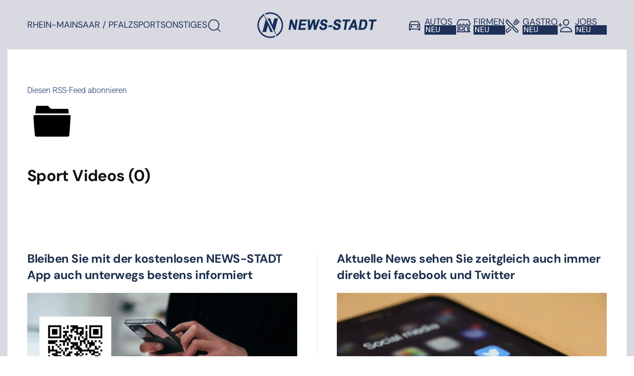

--- FILE ---
content_type: text/html; charset=utf-8
request_url: https://news-stadt.de/sport-videos
body_size: 11323
content:
<!DOCTYPE html>
<html prefix="og: http://ogp.me/ns#" lang="de-de" dir="ltr">
    <head>
        <meta name="viewport" content="width=device-width, initial-scale=1">
        <link rel="icon" href="/images/seitenelemente/logo.png" sizes="any">
                <link rel="apple-touch-icon" href="/images/seitenelemente/logo.png">
        <meta charset="utf-8">
	<meta name="keywords" content="nachrichten, rhein-main, darmstadt, frankfurt, hanau, ingelheim, main-taunus, hochtaunus, mainz, offenbach, main-kinzig, rheingau, wiesbaden, rüsselsheim, groß-gerau, wetterau, hessen, saarland, homburg, merzig, neunkirchen, saarbrücken, saarlouis, sankt ingbert, völklingen">
	<meta property="og:url" content="https://news-stadt.de/sport-videos">
	<meta property="og:type" content="website">
	<meta property="og:title" content="Sport Videos – News-Stadt">
	<meta name="twitter:card" content="summary_large_image">
	<meta name="twitter:site" content="@newsstadt">
	<meta name="twitter:title" content="Sport Videos – News-Stadt">
	<meta name="description" content="Nachrichten aus dem Rhein-Main-Gebiet und dem Saarland">
	<title>news-stadt.de - Nachrichten aus dem Rhein-Main-Gebiet und dem Saarland</title>
	<link href="/sport-videos" rel="canonical">
	<link href="/sport-videos?format=feed" rel="alternate" type="application/rss+xml" title="Sport Videos – News-Stadt | Feed">
	<link href="/sport-videos?format=feed&type=rss" rel="alternate" type="application/rss+xml" title="Sport Videos – News-Stadt | RSS 2.0">
	<link href="/sport-videos?format=feed&type=atom" rel="alternate" type="application/atom+xml" title="Sport Videos – News-Stadt | Atom 1.0">
	<link href="https://news-stadt.de/sport-videos" rel="canonical">
<link href="/media/vendor/joomla-custom-elements/css/joomla-alert.min.css?0.4.1" rel="stylesheet">
	<link href="/media/system/css/joomla-fontawesome.min.css?4.5.33" rel="preload" as="style" onload="this.onload=null;this.rel='stylesheet'">
	<link href="/templates/yootheme/css/theme.9.css?1767709028" rel="stylesheet">
	<link href="/templates/yootheme/css/theme.update.css?4.5.33" rel="stylesheet">
<script src="/plugins/system/rpcorporate/modules/consent-joomla/assets/protector.min.js?1.5.1"></script>
	<script src="/media/vendor/jquery/js/jquery.min.js?3.7.1"></script>
	<script src="/media/legacy/js/jquery-noconflict.min.js?504da4"></script>
	<script type="application/json" class="joomla-script-options new">{"joomla.jtext":{"ERROR":"Fehler","MESSAGE":"Nachricht","NOTICE":"Hinweis","WARNING":"Warnung","JCLOSE":"Schließen","JOK":"OK","JOPEN":"Öffnen"},"system.paths":{"root":"","rootFull":"https:\/\/news-stadt.de\/","base":"","baseFull":"https:\/\/news-stadt.de\/"},"csrf.token":"f2a1a67e2adced649921cd97215b9a4d"}</script>
	<script src="/media/system/js/core.min.js?a3d8f8"></script>
	<script src="/media/system/js/messages.min.js?9a4811" type="module"></script>
	<script src="/templates/yootheme/vendor/assets/uikit/dist/js/uikit.min.js?4.5.33"></script>
	<script src="/templates/yootheme/vendor/assets/uikit/dist/js/uikit-icons-framerate.min.js?4.5.33"></script>
	<script src="/templates/yootheme/js/theme.js?4.5.33"></script>
	<script src="/media/k2/assets/js/k2.frontend.js?v=2.11.0&amp;b=20220701&amp;sitepath=/"></script>
	<script src="/plugins/system/cleantalkantispam/js/ct-functions.js?1768945092"></script>
	<script src="/plugins/system/cleantalkantispam/js/ct-external.js?1768945092"></script>
	<script>window.yootheme ||= {}; var $theme = yootheme.theme = {"i18n":{"close":{"label":"Schlie\u00dfen"},"totop":{"label":"Zur\u00fcck nach oben"},"marker":{"label":"\u00d6ffnen"},"navbarToggleIcon":{"label":"Men\u00fc \u00f6ffnen"},"paginationPrevious":{"label":"Vorherige Seite"},"paginationNext":{"label":"N\u00e4chste Seite"},"searchIcon":{"toggle":"Suche \u00f6ffnen","submit":"Suche ausf\u00fchren"},"slider":{"next":"N\u00e4chste Folie","previous":"Vorherige Folie","slideX":"Folie %s","slideLabel":"%s von %s"},"slideshow":{"next":"N\u00e4chste Folie","previous":"Vorherige Folie","slideX":"Folie %s","slideLabel":"%s von %s"},"lightboxPanel":{"next":"N\u00e4chste Folie","previous":"Vorherige Folie","slideLabel":"%s von %s","close":"Schlie\u00dfen"}}};</script>
	<script>'use strict';function _typeof(a){'@babel/helpers - typeof';return _typeof='function'==typeof Symbol&&'symbol'==typeof Symbol.iterator?function(a){return typeof a;}:function(a){return a&&'function'==typeof Symbol&&a.constructor===Symbol&&a!==Symbol.prototype?'symbol':typeof a;},_typeof(a);}function ownKeys(a,b){var c=Object.keys(a);if(Object.getOwnPropertySymbols){var d=Object.getOwnPropertySymbols(a);b&&(d=d.filter(function(b){return Object.getOwnPropertyDescriptor(a,b).enumerable;})),c.push.apply(c,d);}return c;}function _objectSpread(a){for(var b,c=1;c<arguments.length;c++)b=null==arguments[c]?{}:arguments[c],c%2?ownKeys(Object(b),!0).forEach(function(c){_defineProperty(a,c,b[c]);}):Object.getOwnPropertyDescriptors?Object.defineProperties(a,Object.getOwnPropertyDescriptors(b)):ownKeys(Object(b)).forEach(function(c){Object.defineProperty(a,c,Object.getOwnPropertyDescriptor(b,c));});return a;}function _defineProperty(a,b,c){return b=_toPropertyKey(b),b in a?Object.defineProperty(a,b,{value:c,enumerable:!0,configurable:!0,writable:!0}):a[b]=c,a;}function _toPropertyKey(a){var b=_toPrimitive(a,'string');return'symbol'===_typeof(b)?b:b+'';}function _toPrimitive(a,b){if('object'!==_typeof(a)||null===a)return a;var c=a[Symbol.toPrimitive];if(c!==void 0){var d=c.call(a,b||'default');if('object'!==_typeof(d))return d;throw new TypeError('@@toPrimitive must return a primitive value.');}return('string'===b?String:Number)(a);}var disableStr='ga-disable',queue=[];-1<document.cookie.indexOf('ga-disable=true')&&(window['ga-disable']=!0);function gaOptout(){document.cookie='ga-disable=true; expires=Thu, 31 Dec 2099 23:59:59 UTC; path=/',window[disableStr]=!0,alert('Die Erfassung des Nutzerverhaltens wurde in diesem Browser für diese Website deaktiviert.');}var disableReferrer=false,measurementId='G-F3DCMMSJXY',measurementFile='/plugins/system/morejoomla_pa/process.php',options={language:!0,screenSize:!0},defaultData={v:'2',tid:'G-F3DCMMSJXY',dt:document.title,dl:disableReferrer?document.location.origin+document.location.pathname:document.location.origin+document.location.pathname+document.location.search,dp:document.location.pathname,dr:disableReferrer?void 0:document.referrer||void 0,ul:options.language?(navigator.language||'').toLowerCase():void 0,sr:options.screenSize?(window.screen||{}).width+'x'+(window.screen||{}).height:void 0,_p:hid,gcs:'G111',gcd:'11t1t1t1t5',dma_cps:'sypham',dma:1,tfd:Math.round(window.performance.now())},hid=Math.floor(Math.random()*900000000+1e8),_s=0,analyticsStarted=!1,events={},searchParams={},dataLoaded=0,startTime=new Date().getTime(),activeTime=0,hasFocus=document.hasFocus(),isActive=!0,isVisible=!document.hidden;!0!==window['ga-disable']&&(loadData('event'),loadData('search'));function loadData(a){var b=new XMLHttpRequest();b.open('GET',measurementFile+'?tid='+measurementId+'&action=get_'+a+'_data',!0),b.onreadystatechange=function(){4==b.readyState&&(dataLoaded++,200==b.status?'event'==a?events=JSON.parse(b.responseText):'search'==a&&(searchParams=JSON.parse(b.responseText)):console.warn('Failed to fetch '+a+' data.'));},b.send();}if(!0!==window['ga-disable'])var launchIntervalID=setInterval(function(){analyticsStarted||2!=dataLoaded||(analyticsStarted=!0,clearInterval(launchIntervalID),startAnalytics());},100);function startAnalytics(){var a=window.history,b=a.pushState;if(a.pushState=function(c){return'function'==typeof a.onpushstate&&a.onpushstate({state:c}),setTimeout(function(){track('page_view_history');},10),b.apply(a,arguments);},track('page_view',{},!1),0<searchParams.length){var c=new URLSearchParams(window.location.search),d='';searchParams.forEach(function(a){c.get(a)&&(d=c.get(a));}),''!=d&&setTimeout(function(){trackEvent('view_search_results',{search_term:d});},300);}window.gaFunc={trackEvent:trackEvent},queue.forEach(function(a){gtag(a.command,a.type,a.obj);}),queue=[];}function track(a,b,c){var d={};if(b)for(var e in b){var f=b[e];'items'==e?f.forEach(function(a){if(a.id||a.item_id){var b={id:a.id?a.id:a.item_id?a.item_id:void 0,nm:a.name?a.name:a.item_name?a.item_name:void 0,af:a.affiliation?a.affiliation:a.item_affiliation?a.item_affiliation:void 0,cp:a.coupon?a.coupon:void 0,cu:a.currency?a.currency:void 0,ds:a.discount?a.discount:void 0,lp:a.index||0===a.index?a.index:void 0,br:a.brand?a.brand:a.item_brand?a.item_brand:void 0,ca:a.category?a.category:a.item_category?a.item_category:void 0,c2:a.category2?a.category2:a.item_category2?a.item_category2:void 0,c3:a.category3?a.category3:a.item_category3?a.item_category3:void 0,c4:a.category4?a.category4:a.item_category4?a.item_category4:void 0,c5:a.category5?a.category5:a.item_category5?a.item_category5:void 0,li:a.item_list_id?a.item_list_id:void 0,ln:a.item_list_name?a.item_list_name:void 0,va:a.variant?a.variant:a.item_variant?a.item_variant:void 0,lo:a.location_id?a.location_id:void 0,pr:a.price?a.price:void 0,qt:a.quantity?a.quantity:void 0};d['pr'+(a.index?a.index:1)]=serializeItem(b);}}):isNaN(f)||'boolean'==typeof f?d['ep.'+e.replace('ep.','').replace('epn.','')]=f:d['epn.'+e.replace('ep.','').replace('epn.','')]=f;}var g=_objectSpread(_objectSpread({},defaultData),d);g.en=a,g=applyEventOverrides(g),sendRawData(g,c);}function trackEvent(a,b){track(a,b,!0);}function serializeItem(a){var b=[];for(var c in a)a.hasOwnProperty(c)&&void 0!==a[c]&&b.push(encodeURIComponent(c)+a[c]);return b.join('~');}function serialize(a){var b=[];for(var c in a)a.hasOwnProperty(c)&&void 0!==a[c]&&b.push(encodeURIComponent(c)+'='+encodeURIComponent(a[c]));return b.join('&');}function sendRawData(a){var b=!(1<arguments.length&&void 0!==arguments[1])||arguments[1];if(!0!==window[disableStr]){var c=navigator||{},d=0;if(!(b&&'view_search_results'!=a.en&&(d=getActiveTime(),resetActiveTime(),36e4<d)))if(a._et=b&&0<d&&'view_search_results'!=a.en?d:void 0,a._s=++_s,c.sendBeacon)c.sendBeacon(measurementFile,serialize(a));else{var e=new XMLHttpRequest();e.open('POST',measurementFile,!0),e.send(serialize(a));}}}function gtag(a,b,c){'event'===a?window.gaFunc?window.gaFunc.trackEvent(b,c):queue.push({command:a,type:b,obj:c}):console.warn('Tried to execute unsupported or non-existent command \''+a+'\'');}function ga(){if(console.warn('The ga() function is deprecated and might become unavailable in a future release. Please use gtag() instead.'),'send'!=arguments[0])console.warn('Tried to execute unsupported command \''+arguments[0]+'\'');else if('event'==arguments[1]){var a={event_category:arguments[2],event_label:arguments[4],value:arguments[5]};window.gaFunc.trackEvent(arguments[3],a);}else if('event'==arguments[1].hitType){var a={event_category:arguments[1].eventCategory,event_label:arguments[1].eventLabel,value:arguments[1].eventValue};window.gaFunc.trackEvent(arguments[1].eventAction,a);}else console.warn('Tried to execute command with non-existent type \''+arguments[1]+'\'');}var oldPush;window.dataLayer&&window.dataLayer.push&&(oldPush=window.dataLayer.push),window.dataLayer=window.dataLayer||[],oldPush||(oldPush=window.dataLayer.push),window.dataLayer.push=function(a){if(oldPush&&oldPush.apply(window.dataLayer,[].slice.call(arguments,0)),a.event){var b=a.event;delete a.event,a.ecommerce&&(a=a.ecommerce),gtag('event',b,a);}else console.warn('Tried to push non-event data to dataLayer \''+a+'\'');};var scrollFlag=!1;function checkScrollPosition(){var a=100*((document.documentElement.scrollTop||document.body.scrollTop)/((document.documentElement.scrollHeight||document.body.scrollHeight)-document.documentElement.clientHeight));!scrollFlag&&90<=a&&(scrollFlag=!0,window.gaFunc.trackEvent('scroll',{percent_scrolled:90}));}window.addEventListener('scroll',function(){checkScrollPosition();}),setTimeout(function(){checkScrollPosition();},100);function clickListener(a){if(a.target&&'A'==a.target.tagName){var b=new URL(a.target.href),c=b.pathname.split('/').pop().match(/(.*)\.(pdf|xlsx?|docx?|txt|rtf|csv|exe|pages|key|pp(s|t|tx)|7z|pkg|rar|gz|bz|tar|dmg|iso|zip|avi|mov|mp4|mpe?g|wmv|midi?|mp3|wav|wma)($|\?)/);if(c)window.gaFunc.trackEvent('file_download',{file_name:c[1],file_extension:c[2],link_id:a.target.id,link_classes:a.target.classList.toString(),link_url:a.target.href,link_domain:b.hostname,link_text:a.target.innerText});else if(a.target.href.startsWith('http')){var b=new URL(a.target.href);b.hostname!=window.location.hostname&&window.gaFunc.trackEvent('click',{link_id:a.target.id,link_classes:a.target.classList.toString(),link_url:a.target.href,link_domain:b.hostname,outbound:'true'});}}}document.addEventListener('click',clickListener),document.addEventListener('auxclick',clickListener);function addEventListenerActiveTime(a,b){window.addEventListener(a,function(a){stopActiveTime(),b(a),isDocumentActive()&&startActiveTime();});}addEventListenerActiveTime('focus',function(){hasFocus=!0;}),addEventListenerActiveTime('blur',function(){hasFocus=!1;}),addEventListenerActiveTime('pageshow',function(){isActive=!0;}),addEventListenerActiveTime('pagehide',function(){isActive=!1,1e3<activeTime&&window.gaFunc.trackEvent('user_engagement');}),addEventListenerActiveTime('visibilitychange',function(){isVisible=!document.hidden;});function isDocumentActive(){return hasFocus&&isActive&&isVisible;}function startActiveTime(){startTime=new Date().getTime();}function stopActiveTime(){activeTime=getActiveTime();}function getActiveTime(){var a=0;return isDocumentActive()&&(a=new Date().getTime()-startTime),a+activeTime;}function resetActiveTime(){startActiveTime(),activeTime=0;}function applyEventOverrides(a){return 0<events.length&&events.forEach(function(b){if(b.__ogt_event_edit){var c,d,e=b.__ogt_event_edit;checkConditions({event_name_predicate:null!==(c=e.event_name_predicate)&&void 0!==c?c:void 0,conditions:null!==(d=e.conditions)&&void 0!==d?d:void 0},a)&&(a=applyEventParamOps(a,e.event_param_ops));}else if(b.__ogt_event_create){var f,g,h=b.__ogt_event_create;if(checkConditions({event_name_predicate:null!==(f=h.event_name_predicate)&&void 0!==f?f:void 0,conditions:null!==(g=h.conditions)&&void 0!==g?g:void 0},a)){var i=_objectSpread({},defaultData);h.merge_source_event_params&&(i=_objectSpread({},a)),i.en=h.new_event_name,h.event_param_ops&&(i=applyEventParamOps(i,h.event_param_ops)),sendRawData(i);}}}),a;}function applyEventParamOps(a,b){return b.forEach(function(b){if(b.edit_param){var c=mapParam(b.edit_param.param_name);if('event_param'==b.edit_param.param_value.type){var d=a[mapParam(b.edit_param.param_value.event_param.param_name)];!d&&c.startsWith('ep.')&&(d=a[c.replace('ep.','epn.')]),a[c]=d;}else if('const_value'==b.edit_param.param_value.type){var d=b.edit_param.param_value.const_value;a[c]=d;}}}),a;}function checkConditions(a,b){var c=!0;if(a.event_name_predicate){var d;c=c&&checkCondition(a.event_name_predicate.type,b.en,a.event_name_predicate.values[1].const_value,null!==(d=a.event_name_predicate.negate)&&void 0!==d&&d);}return a.conditions&&a.conditions[0].predicates.forEach(function(a){var d,e,f=mapParam(a.values[0].event_param.param_name),g=a.values[1].const_value,h=b[f];!h&&f.startsWith('ep.')&&(h=b[f.replace('ep.','epn.')]),c=c&&checkCondition(a.type,null!==(d=h)&&void 0!==d?d:'',g,null!==(e=a.negate)&&void 0!==e&&e);}),c;}function checkCondition(c,d,a){var b=!!(3<arguments.length&&void 0!==arguments[3])&&arguments[3],e=!1;return'eq'==c?e=d==a:'eqi'==c?e=d.toLowerCase()==a.toLowerCase():'re'==c?e=d.match('/'+a+'/'):'rei'==c?e=d.match('/'+a+'/i'):'gt'==c?e=d>a:'ge'==c?e=d>=a:'lt'==c?e=d<a:'le'==c?e=d<=a:'cn'==c?e=d.includes(a):'cni'==c?e=d.toLowerCase().includes(a.toLowerCase()):'sw'==c||'bw'==c?e=d.startsWith(a):'swi'==c||'bwi'==c?e=d.toLowerCase().startsWith(a.toLowerCase()):'ew'==c?e=d.endsWith(a):'ewi'==c&&(e=d.toLowerCase().endsWith(a.toLowerCase())),b&&(e=!e),e;}function mapParam(a){return'page_location'==a?'dl':'page_path'==a?'dp':'affiliation'==a?'ep.affiliation':'coupon'==a?'cp':'creative_slot'==a?'cs':'currency'==a?'cu':'discount'==a?'ds':'language'==a?'ul':'location_id'==a?'lo':'page_referrer'==a?'dr':'page_title'==a?'dt':'promotion_id'==a?'pi':'promotion_name'==a?'pn':'shipping'==a?'ep.shipping':'tax'==a?'ep.tax':'value'==a?'ep.value':'ep.'+a;}window.gaOptout=gaOptout,window.gtag=gtag,window.ga=ga;</script>
	<script>
				const ctPublicData = {
					typeOfCookie: "alt_cookies"
				}
			</script>
	<script>var ct_setcookie = 1;</script>
	<script>ctSetCookie("ct_checkjs", "1753350472", "0");</script>
	<script data-preview="diff">UIkit.icon.add({"ionicons-outline--storefront-outline":"<svg xmlns=\"http:\/\/www.w3.org\/2000\/svg\" viewBox=\"0 0 512 512\" width=\"20\" height=\"20\"><path fill=\"none\" stroke=\"#000\" stroke-linecap=\"round\" stroke-linejoin=\"round\" stroke-width=\"32\" d=\"M448 448V240m-384 0v208M382.47 48H129.53c-21.79 0-41.47 12-49.93 30.46L36.3 173c-14.58 31.81 9.63 67.85 47.19 69h2c31.4 0 56.85-25.18 56.85-52.23 0 27 25.46 52.23 56.86 52.23s56.8-23.38 56.8-52.23c0 27 25.45 52.23 56.85 52.23s56.86-23.38 56.86-52.23c0 28.85 25.45 52.23 56.85 52.23h1.95c37.56-1.17 61.77-37.21 47.19-69l-43.3-94.54C423.94 60 404.26 48 382.47 48zM32 464h448M136 288h80a24 24 0 0124 24v88h0-128 0v-88a24 24 0 0124-24zm152 176V312a24 24 0 0124-24h64a24 24 0 0124 24v152\"\/><\/svg>","ionicons-outline--restaurant-outline":"<svg xmlns=\"http:\/\/www.w3.org\/2000\/svg\" viewBox=\"0 0 512 512\" width=\"20\" height=\"20\"><path d=\"M57.49 47.74l368.43 368.43a37.28 37.28 0 010 52.72h0a37.29 37.29 0 01-52.72 0l-90-91.55a32 32 0 01-9.2-22.43v-5.53a32 32 0 00-9.52-22.78l-11.62-10.73a32 32 0 00-29.8-7.44h0a48.53 48.53 0 01-46.56-12.63l-85.43-85.44C40.39 159.68 21.74 83.15 57.49 47.74z\" fill=\"none\" stroke=\"#000\" stroke-linejoin=\"round\" stroke-width=\"32\"\/><path d=\"M400 32l-77.25 77.25A64 64 0 00304 154.51v14.86a16 16 0 01-4.69 11.32L288 192m32 32l11.31-11.31a16 16 0 0111.32-4.69h14.86a64 64 0 0045.26-18.75L480 112m-40-40l-80 80M200 368l-99.72 100.28a40 40 0 01-56.56 0h0a40 40 0 010-56.56L128 328\" fill=\"none\" stroke=\"#000\" stroke-linecap=\"round\" stroke-linejoin=\"round\" stroke-width=\"32\"\/><\/svg>","ionicons-outline--person-add-outline":"<svg xmlns=\"http:\/\/www.w3.org\/2000\/svg\" viewBox=\"0 0 512 512\" width=\"20\" height=\"20\"><path d=\"M376 144c-3.92 52.87-44 96-88 96s-84.15-43.12-88-96c-4-55 35-96 88-96s92 42 88 96z\" fill=\"none\" stroke=\"#000\" stroke-linecap=\"round\" stroke-linejoin=\"round\" stroke-width=\"32\"\/><path d=\"M288 304c-87 0-175.3 48-191.64 138.6-2 10.92 4.21 21.4 15.65 21.4H464c11.44 0 17.62-10.48 15.65-21.4C463.3 352 375 304 288 304z\" fill=\"none\" stroke=\"#000\" stroke-miterlimit=\"10\" stroke-width=\"32\"\/><path fill=\"none\" stroke=\"#000\" stroke-linecap=\"round\" stroke-linejoin=\"round\" stroke-width=\"32\" d=\"M88 176v112m56-56H32\"\/><\/svg>","ionicons-outline--car-outline":"<svg xmlns=\"http:\/\/www.w3.org\/2000\/svg\" viewBox=\"0 0 512 512\" width=\"20\" height=\"20\"><path d=\"M80 224l37.78-88.15C123.93 121.5 139.6 112 157.11 112h197.78c17.51 0 33.18 9.5 39.33 23.85L432 224m-352 0h352v144H80zm32 144v32H80v-32m352 0v32h-32v-32\" fill=\"none\" stroke=\"#000\" stroke-linecap=\"round\" stroke-linejoin=\"round\" stroke-width=\"32\"\/><circle cx=\"144\" cy=\"288\" r=\"16\" fill=\"none\" stroke=\"#000\" stroke-linecap=\"round\" stroke-linejoin=\"round\" stroke-width=\"32\"\/><circle cx=\"368\" cy=\"288\" r=\"16\" fill=\"none\" stroke=\"#000\" stroke-linecap=\"round\" stroke-linejoin=\"round\" stroke-width=\"32\"\/><\/svg>"})</script>
	<meta property="fb:pages" content="100063761131917" />

    </head>
    <body class="">

        <div class="uk-hidden-visually uk-notification uk-notification-top-left uk-width-auto">
            <div class="uk-notification-message">
                <a href="#tm-main" class="uk-link-reset">Zum Hauptinhalt springen</a>
            </div>
        </div>

                <div class="tm-page-container uk-clearfix">

            
            
        
        
        <div class="tm-page uk-margin-auto">

                        


<header class="tm-header-mobile uk-hidden@l">


        <div uk-sticky cls-active="uk-navbar-sticky" sel-target=".uk-navbar-container">
    
        <div class="uk-navbar-container">

            <div class="uk-container uk-container-expand">
                <nav class="uk-navbar" uk-navbar="{&quot;align&quot;:&quot;left&quot;,&quot;container&quot;:&quot;.tm-header-mobile &gt; [uk-sticky]&quot;,&quot;boundary&quot;:&quot;.tm-header-mobile .uk-navbar-container&quot;,&quot;target-x&quot;:&quot;.tm-header-mobile .uk-navbar&quot;,&quot;target-y&quot;:&quot;.tm-header-mobile .uk-navbar-container&quot;,&quot;dropbar&quot;:true,&quot;dropbar-anchor&quot;:&quot;.tm-header-mobile .uk-navbar-container&quot;,&quot;dropbar-transparent-mode&quot;:&quot;remove&quot;}">

                                        <div class="uk-navbar-left ">

                        
                                                    
<div class="uk-navbar-item" id="module-259">

    
    <div class="uk-grid tm-grid-expand uk-child-width-1-1 uk-grid-margin">
<div class="uk-width-1-1">
    
        
            
            
            
                
                    
<div class="uk-margin-remove-vertical">
        <a class="uk-icon-link" href="/suche"><span uk-icon="icon: search; width: 25; height: 25;"></span></a>    
</div>
                
            
        
    
</div></div>
</div>

                        
                        
                    </div>
                    
                                        <div class="uk-navbar-center">

                                                    <a href="https://news-stadt.de/?task=" aria-label="Zurück zur Startseite" class="uk-logo uk-navbar-item">
    <picture>
<source type="image/webp" srcset="/templates/yootheme/cache/5a/logo_k-5a6785a7.webp 250w, /templates/yootheme/cache/b0/logo_k-b04e8f2b.webp 333w" sizes="(min-width: 250px) 250px">
<img alt="News-Stadt" loading="eager" src="/templates/yootheme/cache/94/logo_k-94a15bfc.png" width="250" height="60">
</picture></a>
                        
                        
                    </div>
                    
                                        <div class="uk-navbar-right">

                        
                                                    <a uk-toggle href="#tm-dialog-mobile" class="uk-navbar-toggle uk-navbar-toggle-animate">

        
        <div uk-navbar-toggle-icon></div>

        
    </a>
                        
                    </div>
                    
                </nav>
            </div>

        </div>

        </div>
    



    
    
        <div id="tm-dialog-mobile" class="uk-dropbar uk-dropbar-top" uk-drop="{&quot;clsDrop&quot;:&quot;uk-dropbar&quot;,&quot;flip&quot;:&quot;false&quot;,&quot;container&quot;:&quot;.tm-header-mobile &gt; [uk-sticky]&quot;,&quot;target-y&quot;:&quot;.tm-header-mobile .uk-navbar-container&quot;,&quot;mode&quot;:&quot;click&quot;,&quot;target-x&quot;:&quot;.tm-header-mobile .uk-navbar-container&quot;,&quot;stretch&quot;:true,&quot;pos&quot;:&quot;bottom-left&quot;,&quot;bgScroll&quot;:&quot;false&quot;,&quot;animation&quot;:&quot;reveal-top&quot;,&quot;animateOut&quot;:true,&quot;duration&quot;:300,&quot;toggle&quot;:&quot;false&quot;}">

        <div class="tm-height-min-1-1 uk-flex uk-flex-column">

            
                        <div class="uk-margin-auto-bottom">
                
<div class="uk-panel" id="module-menu-dialog-mobile">

    
    
<ul class="uk-nav uk-nav-default">
    
	<li class="item-158 uk-parent"><a href="/rhein-main">Rhein-Main</a>
	<ul class="uk-nav-sub">

		<li class="item-164"><a href="/rhein-main/darmstadt">Darmstadt + Umgebung</a></li>
		<li class="item-174"><a href="/rhein-main/fulda">Fulda + Umgebung</a></li>
		<li class="item-165"><a href="/rhein-main/frankfurt">Frankfurt + Umgebung</a></li>
		<li class="item-166"><a href="/rhein-main/hanau">Hanau + Umgebung</a></li>
		<li class="item-175"><a href="/rhein-main/ingelheim">Ingelheim + Umgebung</a></li>
		<li class="item-168"><a href="/rhein-main/main-taunus-hochtaunus">Main-Taunus + Hochtaunus</a></li>
		<li class="item-167"><a href="/rhein-main/mainz">Mainz + Umgebung</a></li>
		<li class="item-169"><a href="/rhein-main/offenbach-main-kinzig">Offenbach + Main-Kinzig</a></li>
		<li class="item-170"><a href="/rhein-main/rheingau-wiesbaden">Rheingau + Wiesbaden</a></li>
		<li class="item-171"><a href="/rhein-main/ruesselsheim-gross-gerau">Rüsselsheim + Groß-Gerau</a></li>
		<li class="item-172"><a href="/rhein-main/wetterau">Wetterau + Umgebung</a></li>
		<li class="item-173"><a href="/rhein-main/hessen">Hessen</a></li></ul></li>
	<li class="item-159 uk-parent"><a href="/saar-pfalz">Saar / Pfalz</a>
	<ul class="uk-nav-sub">

		<li class="item-186"><a href="/saar-pfalz/homburg">Homburg + Umgebung</a></li>
		<li class="item-821"><a href="/saar-pfalz/kaiserslautern">Kaiserslautern + Umgebung</a></li>
		<li class="item-187"><a href="/saar-pfalz/merzig">Merzig + Umgebung</a></li>
		<li class="item-188"><a href="/saar-pfalz/neunkirchen">Neunkirchen + Umgebung</a></li>
		<li class="item-191"><a href="/saar-pfalz/sankt-ingbert">Sankt Ingbert + Umgebung</a></li>
		<li class="item-189"><a href="/saar-pfalz/saarbruecken">Saarbrücken + Umgebung</a></li>
		<li class="item-190"><a href="/saar-pfalz/saarlouis">Saarlouis + Umgebung</a></li>
		<li class="item-1059"><a href="/saar-pfalz/voelklingen-umgebung">Völklingen + Umgebung</a></li>
		<li class="item-341"><a href="/saar-pfalz/zweibruecken">Zweibrücken + Umgebung</a></li></ul></li>
	<li class="item-244 uk-parent"><a href="/sport">Sport</a>
	<ul class="uk-nav-sub">

		<li class="item-245"><a href="/sport/basketball">Basketball</a></li>
		<li class="item-246"><a href="/sport/eishockey">Eishockey</a></li>
		<li class="item-248"><a href="/sport/football">Football</a></li>
		<li class="item-247"><a href="/sport/fussball">Fußball</a></li>
		<li class="item-251"><a href="/sport/handball">Handball</a></li>
		<li class="item-249"><a href="/sport/volleyball">Volleyball</a></li>
		<li class="item-250"><a href="/sport/weiterer-sport">Weiterer Sport</a></li></ul></li>
	<li class="item-160 uk-parent"><a href="/sonstiges">Sonstiges</a>
	<ul class="uk-nav-sub">

		<li class="item-192"><a href="/sonstiges/autos-mobilitaet">Autos + Mobilität</a></li>
		<li class="item-193"><a href="/sonstiges/ratgeber-verbrauchertipps">Ratgeber + Verbrauchertipps</a></li>
		<li class="item-561"><a href="/sonstiges/events">Events</a></li>
		<li class="item-194"><a href="/sonstiges/gesundheit-urlaub">Gesundheit + Urlaub</a></li>
		<li class="item-1123"><a href="/sonstiges/nachhaltigkeit">Nachhaltigkeit</a></li>
		<li class="item-540"><a href="/sonstiges/politik">Politik</a></li>
		<li class="item-680"><a href="/sonstiges/tiere">Tiere</a></li></ul></li>
	<li class="item-1037"><a href="/suche"><span uk-icon="icon: search;"></span> </a></li>
	<li class="item-316"><a href="/autos"><div class="uk-grid uk-grid-small uk-flex-middle"><div class="uk-width-auto"><span uk-icon="icon: ionicons-outline--car-outline;"></span></div><div class="uk-width-expand">Autos<div class="uk-nav-subtitle">NEU</div></div></div></a></li>
	<li class="item-161"><a href="/firmen"><div class="uk-grid uk-grid-small uk-flex-middle"><div class="uk-width-auto"><span uk-icon="icon: ionicons-outline--storefront-outline;"></span></div><div class="uk-width-expand">Firmen<div class="uk-nav-subtitle">NEU</div></div></div></a></li>
	<li class="item-162"><a href="/gastro"><div class="uk-grid uk-grid-small uk-flex-middle"><div class="uk-width-auto"><span uk-icon="icon: ionicons-outline--restaurant-outline;"></span></div><div class="uk-width-expand">Gastro<div class="uk-nav-subtitle">NEU</div></div></div></a></li>
	<li class="item-163"><a href="/jobs"><div class="uk-grid uk-grid-small uk-flex-middle"><div class="uk-width-auto"><span uk-icon="icon: ionicons-outline--person-add-outline;"></span></div><div class="uk-width-expand">Jobs<div class="uk-nav-subtitle">NEU</div></div></div></a></li></ul>

</div>

            </div>
            
            
        </div>

    </div>
    

</header>




<header class="tm-header uk-visible@l">




    
    
                <div uk-sticky media="@l" cls-active="uk-navbar-sticky" sel-target=".uk-navbar-container">
        
            <div class="uk-navbar-container">

                <div class="uk-container uk-container-expand">
                    <nav class="uk-navbar" uk-navbar="{&quot;align&quot;:&quot;left&quot;,&quot;container&quot;:&quot;.tm-header &gt; [uk-sticky]&quot;,&quot;boundary&quot;:&quot;.tm-header .uk-navbar-container&quot;,&quot;target-x&quot;:&quot;.tm-header .uk-navbar&quot;,&quot;target-y&quot;:&quot;.tm-header .uk-navbar-container&quot;,&quot;dropbar&quot;:true,&quot;dropbar-anchor&quot;:&quot;.tm-header .uk-navbar-container&quot;,&quot;dropbar-transparent-mode&quot;:&quot;remove&quot;}">

                                                <div class="uk-navbar-left">
                            
<ul class="uk-navbar-nav">
    
	<li class="item-158 uk-parent"><a href="/rhein-main">Rhein-Main</a>
	<div class="uk-drop uk-navbar-dropdown" pos="bottom-left" stretch="x" boundary=".tm-header .uk-navbar-container"><div class="uk-drop-grid uk-child-width-1-5" uk-grid><div><ul class="uk-nav uk-navbar-dropdown-nav">

		<li class="item-164"><a href="/rhein-main/darmstadt">Darmstadt + Umgebung</a></li>
		<li class="item-174"><a href="/rhein-main/fulda">Fulda + Umgebung</a></li>
		<li class="item-165"><a href="/rhein-main/frankfurt">Frankfurt + Umgebung</a></li></ul></div><div><ul class="uk-nav uk-navbar-dropdown-nav">

		<li class="item-166"><a href="/rhein-main/hanau">Hanau + Umgebung</a></li>
		<li class="item-175"><a href="/rhein-main/ingelheim">Ingelheim + Umgebung</a></li>
		<li class="item-168"><a href="/rhein-main/main-taunus-hochtaunus">Main-Taunus + Hochtaunus</a></li></ul></div><div><ul class="uk-nav uk-navbar-dropdown-nav">

		<li class="item-167"><a href="/rhein-main/mainz">Mainz + Umgebung</a></li>
		<li class="item-169"><a href="/rhein-main/offenbach-main-kinzig">Offenbach + Main-Kinzig</a></li></ul></div><div><ul class="uk-nav uk-navbar-dropdown-nav">

		<li class="item-170"><a href="/rhein-main/rheingau-wiesbaden">Rheingau + Wiesbaden</a></li>
		<li class="item-171"><a href="/rhein-main/ruesselsheim-gross-gerau">Rüsselsheim + Groß-Gerau</a></li></ul></div><div><ul class="uk-nav uk-navbar-dropdown-nav">

		<li class="item-172"><a href="/rhein-main/wetterau">Wetterau + Umgebung</a></li>
		<li class="item-173"><a href="/rhein-main/hessen">Hessen</a></li></ul></div></div></div></li>
	<li class="item-159 uk-parent"><a href="/saar-pfalz">Saar / Pfalz</a>
	<div class="uk-drop uk-navbar-dropdown" pos="bottom-left" stretch="x" boundary=".tm-header .uk-navbar-container"><div class="uk-drop-grid uk-child-width-1-5" uk-grid><div><ul class="uk-nav uk-navbar-dropdown-nav">

		<li class="item-186"><a href="/saar-pfalz/homburg">Homburg + Umgebung</a></li>
		<li class="item-821"><a href="/saar-pfalz/kaiserslautern">Kaiserslautern + Umgebung</a></li></ul></div><div><ul class="uk-nav uk-navbar-dropdown-nav">

		<li class="item-187"><a href="/saar-pfalz/merzig">Merzig + Umgebung</a></li>
		<li class="item-188"><a href="/saar-pfalz/neunkirchen">Neunkirchen + Umgebung</a></li></ul></div><div><ul class="uk-nav uk-navbar-dropdown-nav">

		<li class="item-191"><a href="/saar-pfalz/sankt-ingbert">Sankt Ingbert + Umgebung</a></li>
		<li class="item-189"><a href="/saar-pfalz/saarbruecken">Saarbrücken + Umgebung</a></li></ul></div><div><ul class="uk-nav uk-navbar-dropdown-nav">

		<li class="item-190"><a href="/saar-pfalz/saarlouis">Saarlouis + Umgebung</a></li>
		<li class="item-1059"><a href="/saar-pfalz/voelklingen-umgebung">Völklingen + Umgebung</a></li></ul></div><div><ul class="uk-nav uk-navbar-dropdown-nav">

		<li class="item-341"><a href="/saar-pfalz/zweibruecken">Zweibrücken + Umgebung</a></li></ul></div></div></div></li>
	<li class="item-244 uk-parent"><a href="/sport">Sport</a>
	<div class="uk-drop uk-navbar-dropdown" pos="bottom-left" stretch="x" boundary=".tm-header .uk-navbar-container"><div class="uk-drop-grid uk-child-width-1-5" uk-grid><div><ul class="uk-nav uk-navbar-dropdown-nav">

		<li class="item-245"><a href="/sport/basketball">Basketball</a></li>
		<li class="item-246"><a href="/sport/eishockey">Eishockey</a></li></ul></div><div><ul class="uk-nav uk-navbar-dropdown-nav">

		<li class="item-248"><a href="/sport/football">Football</a></li>
		<li class="item-247"><a href="/sport/fussball">Fußball</a></li></ul></div><div><ul class="uk-nav uk-navbar-dropdown-nav">

		<li class="item-251"><a href="/sport/handball">Handball</a></li></ul></div><div><ul class="uk-nav uk-navbar-dropdown-nav">

		<li class="item-249"><a href="/sport/volleyball">Volleyball</a></li></ul></div><div><ul class="uk-nav uk-navbar-dropdown-nav">

		<li class="item-250"><a href="/sport/weiterer-sport">Weiterer Sport</a></li></ul></div></div></div></li>
	<li class="item-160 uk-parent"><a href="/sonstiges">Sonstiges</a>
	<div class="uk-drop uk-navbar-dropdown" pos="bottom-left" stretch="x" boundary=".tm-header .uk-navbar-container"><div class="uk-drop-grid uk-child-width-1-5" uk-grid><div><ul class="uk-nav uk-navbar-dropdown-nav">

		<li class="item-192"><a href="/sonstiges/autos-mobilitaet">Autos + Mobilität</a></li>
		<li class="item-193"><a href="/sonstiges/ratgeber-verbrauchertipps">Ratgeber + Verbrauchertipps</a></li></ul></div><div><ul class="uk-nav uk-navbar-dropdown-nav">

		<li class="item-561"><a href="/sonstiges/events">Events</a></li>
		<li class="item-194"><a href="/sonstiges/gesundheit-urlaub">Gesundheit + Urlaub</a></li></ul></div><div><ul class="uk-nav uk-navbar-dropdown-nav">

		<li class="item-1123"><a href="/sonstiges/nachhaltigkeit">Nachhaltigkeit</a></li></ul></div><div><ul class="uk-nav uk-navbar-dropdown-nav">

		<li class="item-540"><a href="/sonstiges/politik">Politik</a></li></ul></div><div><ul class="uk-nav uk-navbar-dropdown-nav">

		<li class="item-680"><a href="/sonstiges/tiere">Tiere</a></li></ul></div></div></div></li>
	<li class="item-1037"><a href="/suche" class="uk-preserve-width"><span uk-icon="icon: search;"></span> </a></li></ul>

                        </div>
                        
                        <div class="uk-navbar-center">

                                                            <a href="https://news-stadt.de/?task=" aria-label="Zurück zur Startseite" class="uk-logo uk-navbar-item">
    <picture>
<source type="image/webp" srcset="/templates/yootheme/cache/5a/logo_k-5a6785a7.webp 250w, /templates/yootheme/cache/b0/logo_k-b04e8f2b.webp 333w" sizes="(min-width: 250px) 250px">
<img alt="News-Stadt" loading="eager" src="/templates/yootheme/cache/94/logo_k-94a15bfc.png" width="250" height="60">
</picture></a>
                            
                        </div>

                                                <div class="uk-navbar-right">
                            
<ul class="uk-navbar-nav">
    
	<li class="item-316"><a href="/autos" class="uk-preserve-width"><div class="uk-grid uk-grid-small uk-flex-middle"><div class="uk-width-auto"><span uk-icon="icon: ionicons-outline--car-outline;"></span></div><div class="uk-width-expand">Autos<div class="uk-navbar-subtitle">NEU</div></div></div></a></li>
	<li class="item-161"><a href="/firmen" class="uk-preserve-width"><div class="uk-grid uk-grid-small uk-flex-middle"><div class="uk-width-auto"><span uk-icon="icon: ionicons-outline--storefront-outline;"></span></div><div class="uk-width-expand">Firmen<div class="uk-navbar-subtitle">NEU</div></div></div></a></li>
	<li class="item-162"><a href="/gastro" class="uk-preserve-width"><div class="uk-grid uk-grid-small uk-flex-middle"><div class="uk-width-auto"><span uk-icon="icon: ionicons-outline--restaurant-outline;"></span></div><div class="uk-width-expand">Gastro<div class="uk-navbar-subtitle">NEU</div></div></div></a></li>
	<li class="item-163"><a href="/jobs" class="uk-preserve-width"><div class="uk-grid uk-grid-small uk-flex-middle"><div class="uk-width-auto"><span uk-icon="icon: ionicons-outline--person-add-outline;"></span></div><div class="uk-width-expand">Jobs<div class="uk-navbar-subtitle">NEU</div></div></div></a></li></ul>

                        </div>
                        
                    </nav>
                </div>

            </div>

                </div>
        
    
    






</header>

            
            

            <main id="tm-main"  class="tm-main uk-section uk-section-default" uk-height-viewport="expand: true">

                                <div class="uk-container">

                    
                            
                
                <div id="system-message-container" aria-live="polite"></div>

                
<!-- Start K2 Category Layout -->
<div id="k2Container"
     class="itemListView">
    
            <!-- RSS feed icon -->
        <div class="k2FeedIcon">
            <a href="/sport-videos?format=feed" title="Diesen RSS-Feed abonnieren">
                <span>Diesen RSS-Feed abonnieren</span>
            </a>
            <div class="clr"></div>
        </div>
    
            <!-- Blocks for current category and subcategories -->
        <div class="itemListCategoriesBlock">
                            <!-- Category block -->
                <div class="itemListCategory">
                    
                                            <!-- Category image -->
                        <img alt="Sport Videos"
                             src="/components/com_k2/images/placeholder/category.png"
                             style="width:100px; height:auto;"/>
                    
                                            <!-- Category title -->
                        <h2>Sport Videos (0)</h2>
                    
                                            <!-- Category description -->
                        <div></div>
                    
                    <!-- K2 Plugins: K2CategoryDisplay -->
                    
                    <div class="clr"></div>
                </div>
            
                    </div>
    
    </div>
<!-- End K2 Category Layout -->

<!-- JoomlaWorks "K2" (v2.11.0) | Learn more about K2 at https://getk2.org -->



                
                        
                </div>
                
            </main>

            

                        <footer>
                <!-- Builder #footer --><style class="uk-margin-remove-adjacent">#footer\#0 .el-link{font-size: 18px;}#footer\#1 .el-link{font-size: 18px;}#footer\#2 .el-link{font-size: 18px;}</style>
<div class="footer uk-section-default uk-section uk-section-small">
    
        
        
        
            
                                <div class="uk-container">                
                    <div class="uk-grid tm-grid-expand uk-grid-divider uk-grid-margin" uk-grid>
<div class="uk-width-1-2@m">
    
        
            
            
            
                
                    
<div class="uk-h3 uk-text-primary" id="newsstadt-app">        Bleiben Sie mit der kostenlosen NEWS-STADT App auch unterwegs bestens informiert    </div>
<div class="uk-margin">
        <a class="el-link" href="https://radio-app.de/QR/?newsstadt"><picture>
<source type="image/webp" srcset="/templates/yootheme/cache/6b/photo-1592890288564-76628a30a657-6b424df2.webp 768w, /templates/yootheme/cache/b6/photo-1592890288564-76628a30a657-b68c2325.webp 800w, /templates/yootheme/cache/2b/photo-1592890288564-76628a30a657-2bc98f47.webp 1000w" sizes="(min-width: 800px) 800px">
<img src="/templates/yootheme/cache/35/photo-1592890288564-76628a30a657-35b0b75c.jpeg" width="800" height="400" class="el-image" alt loading="lazy">
</picture></a>    
    
</div><div class="uk-panel uk-margin">Mit der NEWS-STADT verpassen Sie auch unterwegs keine Neuigkeit aus Ihrer Heimatregion. Auf Wunsch senden wir Ihnen zu wichtigsten Themen Push-Benachrichtigungen.</div>
<div class="uk-margin">
    
    
        
        
<a class="el-content uk-width-1-1 uk-button uk-button-primary uk-flex-inline uk-flex-center uk-flex-middle" href="https://radio-app.de/QR/?newsstadt">
        <span class="uk-margin-small-right" uk-icon="phone"></span>    
        Jetzt kostenlos herunterladen    
    
</a>


        
    
    
</div>

                
            
        
    
</div>
<div class="uk-width-1-2@m">
    
        
            
            
            
                
                    
<div class="uk-h3 uk-text-primary" id="newsstadt-social">        Aktuelle News sehen Sie zeitgleich auch immer direkt bei facebook und Twitter     </div>
<div class="uk-margin">
        <a class="el-link" href="https://radio-app.de/QR/?newsstadt"><picture>
<source type="image/webp" srcset="/templates/yootheme/cache/f4/photo-1579869847557-1f67382cc158-f42c0dbf.webp 768w, /templates/yootheme/cache/29/photo-1579869847557-1f67382cc158-29e26368.webp 800w, /templates/yootheme/cache/91/photo-1579869847557-1f67382cc158-911fde53.webp 1000w" sizes="(min-width: 800px) 800px">
<img src="/templates/yootheme/cache/96/photo-1579869847557-1f67382cc158-961694ed.jpeg" width="800" height="400" class="el-image" alt loading="lazy">
</picture></a>    
    
</div><div class="uk-panel uk-margin">NEWS-STADT teilt alle Artikel auch direkt in den sozialen Medien, damit Sie auch dort keine News verpassen. Abonnieren Sie unsere Kanäle der sozialen Medien facebook und Twitter.</div>
<div class="uk-margin">
        <div class="uk-flex-middle uk-grid-small uk-child-width-auto" uk-grid>    
    
                <div class="el-item">
        
        
<a class="el-content uk-button uk-button-primary uk-flex-inline uk-flex-center uk-flex-middle" href="https://www.facebook.com/newsstadt/" target="_blank">
        <span class="uk-margin-small-right" uk-icon="facebook"></span>    
        Facebook    
    
</a>


                </div>
        
    
                <div class="el-item">
        
        
<a class="el-content uk-button uk-button-primary uk-flex-inline uk-flex-center uk-flex-middle" href="https://twitter.com/newsstadt" target="_blank">
        <span class="uk-margin-small-right" uk-icon="twitter"></span>    
        Twitter    
    
</a>


                </div>
        
    
        </div>    
</div>

                
            
        
    
</div></div>
                                </div>                
            
        
    
</div>
<div class="footer uk-light uk-section-primary uk-section">
    
        
        
        
            
                                <div class="uk-container">                
                    <div class="uk-grid tm-grid-expand uk-grid-margin" uk-grid>
<div class="uk-width-large@m">
    
        
            
            
            
                
                    
<div id="footer#0">
    <ul class="uk-margin-remove-bottom uk-subnav" uk-margin>        <li class="el-item ">
    <a class="el-link" href="/werben">Werben auf news-stadt.de</a></li>
        <li class="el-item ">
    <a class="el-link" href="/kundenbereich">Kundenlogin</a></li>
        </ul>
</div>
<div id="footer#1">
    <ul class="uk-margin-remove-bottom uk-subnav" uk-margin>        <li class="el-item ">
    <a class="el-link" href="https://krohne-media.de">Krohne Media GmbH</a></li>
        <li class="el-item ">
    <a class="el-link" href="https://krohne-media.de">Unsere Leistungen</a></li>
        </ul>
</div>
                
            
        
    
</div>
<div class="uk-width-expand@m">
    
        
            
            
            
                
                    
<div class="uk-margin uk-text-center"><a href="#" uk-totop uk-scroll></a></div>
                
            
        
    
</div>
<div class="uk-width-large@m">
    
        
            
            
            
                
                    
<div id="footer#2">
    <ul class="uk-margin-remove-bottom uk-subnav" uk-margin>        <li class="el-item ">
    <a class="el-link" href="/datenschutz">Datenschutz</a></li>
        <li class="el-item ">
    <a class="el-link" href="/allgemeine-geschaeftsbedingungen">AGBs</a></li>
        <li class="el-item ">
    <a class="el-link" href="/kontakt">Kontaktformular</a></li>
        <li class="el-item ">
    <a class="el-link" href="/impressum">Impressum</a></li>
        </ul>
</div>
                
            
        
    
</div></div>
                                </div>                
            
        
    
</div>            </footer>
            
        </div>

                </div>
        
        

    </body>
</html>


--- FILE ---
content_type: text/html; charset=utf-8
request_url: https://news-stadt.de/index.php?option=com_ajax&plugin=cleantalkantispam&format=raw
body_size: -127
content:
XHR OK

--- FILE ---
content_type: text/javascript
request_url: https://news-stadt.de/plugins/system/rpcorporate/modules/consent-joomla/assets/protector.min.js?1.5.1
body_size: 3509
content:
/*! Corporate Tools for YOOtheme Pro 1.5.1 | https://www.ruhepotential.com */

(function(){"use strict";function y(i,e){if(!(i instanceof Element)||typeof e!="string")return;let t=i.tagName,n=t==="A"||t==="BUTTON"?i:i.querySelector("a, button");n.tagName==="A"&&(n.removeAttribute("href"),n.removeAttribute("uk-scroll")),n.setAttribute("onclick",`window.$consent.reviewService('${e}')`)}function u(i,e){if(!(i instanceof Element)||typeof e!="string")return;let t=i.parentElement.matches('[class*="uk-box-shadow-"]')?i.parentElement:i,n=t.nextElementSibling,r=e;n?.tagName==="TEMPLATE"?n.insertAdjacentHTML("afterend",r):t.insertAdjacentHTML("afterend",r)}function c(i){if(typeof i!="object"||!(i instanceof Element)||i.type!=="text/plain")return;let e=document.createElement("script");Array.from(i.attributes).forEach(function(t){e.setAttribute(t.name,t.value)}),e.removeAttribute("data-service"),e.removeAttribute("data-usercentrics"),e.innerHTML=i.innerHTML??"",e.type="text/javascript",i.replaceWith(e)}function m(i){if(!(typeof i!="object"||!(i instanceof NodeList)))return i.forEach(e=>c(e))}function E(i){let e=Array.from(i.attributes),t=e.reduce(function(n,r){return n[r.name]=r.value,n},{});return JSON.stringify(t)}function x(i){return[...i.classList].filter(function(e){return e.match(/uk-(margin|box-shadow)/)})}function T(){document?.querySelectorAll("[data-withdrawal]").forEach(i=>i.remove())}function f(i){if(!(i instanceof Element))return;let e=i.parentElement?.matches('[class*="uk-box-shadow-"]')?i.parentElement:i,t=e.nextElementSibling,n;t?.tagName==="TEMPLATE"?n=t.nextElementSibling:n=e.nextElementSibling,n?.hasAttribute("data-withdrawal")&&n.remove()}function h(i,e){if(typeof i!="object"||!(i instanceof Element))return;let t=i.dataset.attributes;if(t){let n=JSON.parse(t),r=Object.entries(n);e===void 0?r.forEach(function([s,a]){i.setAttribute(s,a)}):r.forEach(function([s,a]){e.setAttribute(s,a)}),i.removeAttribute("data-attributes")}else return}function d(i){return typeof i!="string"?i:i.toLowerCase().replaceAll(" ","_")}function A(i,e){return typeof e!="object"?e:e.sort(function(t,n){let r=t[i].toLowerCase(),s=n[i].toLowerCase();return r>s?1:r<s?-1:0})}function w(i){if(typeof i!="string")return;const e=new Event(i);window.dispatchEvent(e)}function I(i){let e=p("rp_consent")??{},t=e?.services??[],n=!1;i=d(i),t.forEach(function(r){r.name===i&&(r.status=!0,n=!0)}),n||t.push({name:i,status:!0}),e.services=A("name",t),_("rp_consent",e),w("rp_consent_updated")}function G(i){let e=p("rp_consent")??{},t=e?.services??[],n=!1;i=d(i),t.forEach(function(r){r.name===i&&(r.status=!1,n=!0)}),n||t.push({name:i,status:!1}),e.services=A("name",t),_("rp_consent",e),w("rp_consent_updated")}function $(i){if(typeof i=="string")return i=d(i),w(`rp_consent_review_${i}`),!1}function C(i){let e=p("rp_consent")??{},t=e?.services??null;return t?.length?(i=d(i),t.map(function(n){return n.name}).includes(i)):!1}function l(i){let e=p("rp_consent")??{},t=e?.services??null;return i=d(i),t?.length?t.filter(function(n){return n.status}).map(function(n){return n.name}).includes(i):!1}function p(i){try{const e=window.localStorage.getItem(i);return e?JSON.parse(e):null}catch(e){return console.error(e),null}}function _(i,e){if(typeof e=="object")try{const t=JSON.stringify(e);window.localStorage.setItem(i,t)}catch(t){console.error(t)}}function q(i){const e={childList:!0,subtree:!0},t=document,n=function(s,a){for(const o of s)o.addedNodes.length===1&&o.addedNodes[0].id==="customizer-data"&&(T(),i())};new MutationObserver(n).observe(t,e)}class v{constructor(e,t,n){this.element=e,this.dimensions=this.element.getBoundingClientRect(),this.width=this.element.getAttribute("width"),this.height=this.element.getAttribute("height"),this.calc={height:this.height||this.dimensions.height,width:this.width||this.dimensions.width},this.service=t,this.embedding=n?.overlay||n?.text,this.withdrawal=n?.withdrawal}}class b{constructor(e,t,n,r){this.element=e,this.dimensions=this.element.getBoundingClientRect(),this.width=this.element.getAttribute("width"),this.height=this.element.getAttribute("height"),this.calc={height:this.height||this.dimensions.height,width:this.width||this.dimensions.width},this.service=t,this.embedding=n,this.previewUrl=r??null}render(){let e=this.element,t=document.createElement("div");return t.classList.add(...this.containerClasses()),this.width&&this.height?t.style.aspectRatio=`${this.width} / ${this.height}`:(t.style.width=`${this.calc.width}px`,t.style.height=`${this.calc.height}px`),e.hasAttribute("data-id")&&t.setAttribute("data-id",e.getAttribute("data-id")),e.hasAttribute("data-element")&&t.setAttribute("data-element",""),t.setAttribute("data-service",this.service),t.setAttribute("data-attributes",E(e)),t.innerHTML="".concat(this.embedding.search(/<picture/)!==0&&this.embedding.search(/<img/)!==0?this.previewImage():"",this.embedding),t}containerClasses(){return["rp-consent-container",...x(this.element)]}previewImage(){let e="";return this.previewUrl&&(e=`<img style="width: 100%; height: 100%; object-fit: cover;" alt="${this.service} preview image" src="${this.previewUrl}">`),e}}class S extends v{create(){let e=this.isConsentGiven();e?this.enable():this.disable(),window.addEventListener("rp_consent_updated",function(){let t=this.isConsentGiven();e!==t&&(e=t,e?this.enable():this.disable())}.bind(this))}disable(){let e=this.element,t=this.previewElement();e.replaceWith(t),this.element=t,this.withdrawal&&f(this.element)}enable(){let e=this.element,t=e.dataset?.service,n=e.dataset?.src;if(t){let r=document.createElement("iframe");h(e,r),r.dataset?.src&&(r.setAttribute("src",r.dataset.src),r.removeAttribute("data-src")),e.replaceWith(r),this.element=r}else n&&(e.setAttribute("src",n),e.removeAttribute("data-src"));this.withdrawal&&u(this.element,this.withdrawal)}previewElement(){return new b(this.element,this.service,this.embedding,this.previewUrl()).render()}previewUrl(){return this.element.dataset?.thumbnail??""}isConsentGiven(){return l(this.service)}}function M(){window.dataLayer.push(arguments)}class N{constructor(e,t){this.service=e,this.banner=t?.banner,this.consentMode=t?.consentMode,this.previewMode=t?.previewMode}create(){this.review();let e=this.isConsentGiven(),t=this.hasConsentStatus();e&&this.enable(),(!t||this.previewMode)&&this.show(),window.addEventListener("rp_consent_updated",function(){let n=this.isConsentGiven();e!==n&&(e=n,e&&this.enable()),this.previewMode||this.hide()}.bind(this)),window.addEventListener("rp_consent_review_google_analytics",function(){this.show()}.bind(this))}enable(){this.consentMode&&M("consent","update",{ad_user_data:"granted",ad_personalization:"granted",ad_storage:"granted",analytics_storage:"granted"});let e=document.querySelectorAll(`script[data-service="${this.service}"]`);m(e)}hide(){document.querySelector(`div[data-service="${this.service}"]`)?.remove()}review(){document.querySelectorAll(".rp-consent-review-google-analytics")?.forEach(function(t){y(t,this.service)}.bind(this))}show(){document.body.insertAdjacentHTML("beforeend",this.banner)}hasConsentStatus(){return C(this.service)}isConsentGiven(){return l(this.service)}}class j extends v{create(){let e=this.isConsentGiven();this.buffer(),e?this.enable():this.disable(),window.addEventListener("rp_consent_updated",function(){let t=this.isConsentGiven();e!==t&&(e=t,e?this.enable():this.disable())}.bind(this))}buffer(){let e=this.element,t=Array.from(e.children);if(t.map(o=>o.tagName).includes("DIV"))return;let r=e.nextElementSibling,s=r?.tagName==="TEMPLATE",a=document.createElement("template");t.forEach(function(o){return a.appendChild(o.cloneNode(!0))}),s?r.replaceWith(a):e.after(a)}disable(){let e=this.element;if(!(e?.nextElementSibling?.tagName==="TEMPLATE"))return;let n=this.previewElement();e.replaceWith(n),this.element=n,this.withdrawal&&f(this.element)}enable(){let e=this.element;if(!(e?.nextElementSibling?.tagName==="TEMPLATE"))return;let n=e.dataset?.service,r=document.querySelectorAll(`script[data-service="${this.service}"]`);if(m(r),n){let s=Array.from(e.nextElementSibling.children);e.innerHTML="",s.forEach(function(a){e.appendChild(a.cloneNode(!0))}),e.removeAttribute("data-service"),e.removeAttribute("class")}this.initialize(),this.withdrawal&&u(e,this.withdrawal)}initialize(){let e=this.element,t=JSON.parse(e.nextElementSibling.firstElementChild.textContent),n=0,r=setInterval(function(){if(n++,t?.apiKey){let s=document.querySelector('script[src*="builder/elements/map/app/map"][type="text/plain"]');s&&c(s),clearInterval(r),h(e)}else if(t?.library==="google"){let s=document.querySelector('script[src*="@googlemaps/markerclusterer"][type="text/plain"]'),a=document.querySelector('script[src*="builder/elements/map/app/map"][type="text/plain"]');window?.google?.maps?.version&&(s&&c(s),(window?.markerClusterer||!t.clustering)&&(a&&c(a),window?.UIkit?.map&&(clearInterval(r),h(e))))}else{let s=document.querySelector('script[src*="leaflet.markercluster.js"][type="text/plain"]'),a=document.querySelector('script[src*="builder/elements/map/app/map"][type="text/plain"]');window?.L?.version&&(s&&c(s),(window.L?.MarkerClusterGroup||!t.clustering)&&(a&&c(a),window?.UIkit?.map&&(clearInterval(r),h(e))))}n>300&&(clearInterval(r),document.location.reload())}.bind(this),10)}previewElement(){return new b(this.element,this.service,this.embedding,this.previewUrl()).render()}previewUrl(){let e=this.element,t=e.dataset?.thumbnail,n=this.calc.width<300?300:this.calc.width,r=this.calc.height<300?300:this.calc.height;return t?`${t}&width=${n}&height=${r}`:""}isConsentGiven(){return l(this.service)}}class k{constructor(e,t){this.service=e,this.banner=t?.banner,this.consentMode=t?.consentMode,this.previewMode=t?.previewMode}create(){this.review();let e=this.isConsentGiven(),t=this.hasConsentStatus();e&&this.enable(),(!t||this.previewMode)&&this.show(),window.addEventListener("rp_consent_updated",function(){let n=this.isConsentGiven();e!==n&&(e=n,e&&this.enable()),this.previewMode||this.hide()}.bind(this)),window.addEventListener("rp_consent_review_google_tag_manager",function(){this.show()}.bind(this))}enable(){this.consentMode&&M("consent","update",{ad_user_data:"granted",ad_personalization:"granted",ad_storage:"granted",analytics_storage:"granted"});let e=document.querySelectorAll(`script[data-service="${this.service}"]`);m(e)}hide(){document.querySelector(`div[data-service="${this.service}"]`)?.remove()}review(){document.querySelectorAll(".rp-consent-review-google-tag-manager")?.forEach(function(t){y(t,this.service)}.bind(this))}show(){document.body.insertAdjacentHTML("beforeend",this.banner)}hasConsentStatus(){return C(this.service)}isConsentGiven(){return l(this.service)}}class O extends v{create(){let e=this.isConsentGiven();e?this.enable():this.disable(),window.addEventListener("rp_consent_updated",function(){let t=this.isConsentGiven();e!==t&&(e=t,e?this.enable():this.disable())}.bind(this))}disable(){let e=this.element,t=this.previewElement();e.replaceWith(t),this.element=t,this.withdrawal&&f(this.element)}enable(){let e=this.element;e.dataset?.service&&(e.innerHTML="",e.removeAttribute("data-service"),e.removeAttribute("class"),h(e)),this.initialize(),this.withdrawal&&u(e,this.withdrawal)}initialize(){let e=this.element,t=0,n=setInterval(function(){if(t++,window?.loadDPAssets){"IntersectionObserver"in window||loadDPAssets(["/com_dpcalendar/js/dpcalendar/map.js"],()=>DPCalendar.Map.create(e));const r=new IntersectionObserver((s,a)=>{s.forEach(o=>{o.isIntersecting&&(a.unobserve(e),loadDPAssets(["/com_dpcalendar/js/dpcalendar/map.js"],()=>DPCalendar.Map.create(e)))})});clearInterval(n),r.observe(e)}t>300&&(clearInterval(n),document.location.reload())}.bind(this),10)}previewElement(){return new b(this.element,this.service,this.embedding,this.previewUrl()).render()}previewUrl(){let e=this.element,t=e.dataset?.thumbnail,n=this.calc.width<300?300:this.calc.width,r=this.calc.height<300?300:this.calc.height;return t?`${t}&width=${n}&height=${r}`:""}isConsentGiven(){return l(this.service)}}class z{constructor(e,t,n){this.element=e,this.service=t,this.embedding=n}render(){let e=document.createElement("div"),t=this.containerClasses(),n=E(this.element);return e.setAttribute("class",t),e.setAttribute("data-service",this.service),e.setAttribute("data-attributes",n),e.innerHTML=this.embedding,e}containerClasses(){return"rp-consent-text"}}class H extends v{create(){let e=this.isConsentGiven();e?(this.enable(),this.initialize()):this.disable(),window.addEventListener("rp_consent_updated",function(){let t=this.isConsentGiven();e!==t&&(e=t,e?(this.enable(),this.initialize()):this.disable())}.bind(this))}disable(){let e=this.element,t=e.closest("form"),n=t.querySelector('[type="submit"]'),r=this.previewElement();e.replaceWith(r),this.element=r,n?.setAttribute("disabled",""),this.withdrawal&&f(this.element)}enable(){let e=this.element,t=e.dataset?.service,n=document.querySelectorAll(`script[data-service="${this.service}"]`);if(m(n),t){let r=e.closest("form"),s=r.querySelector('[type="submit"]');e.innerHTML="",e.removeAttribute("data-service"),e.removeAttribute("class"),e.removeAttribute("style"),h(e),s?.removeAttribute("disabled")}this.withdrawal&&u(e,this.withdrawal)}initialize(){let e=0,t=setInterval(function(){e++,window?.grecaptcha?.render&&(window?.JoomlainitReCaptcha2&&(clearInterval(t),window.JoomlainitReCaptcha2()),window?.JoomlainitReCaptchaInvisible&&(clearInterval(t),window.JoomlainitReCaptchaInvisible())),e>1e3&&clearInterval(t)}.bind(this),10)}previewElement(){return new z(this.element,this.service,this.embedding).render()}isConsentGiven(){return l(this.service)}}function L(){if(window.$consent===void 0)return;const i={...window.$consent?.services,yootheme:window.$consent?.yootheme};let e,t,n,r,s;i?.google_analytics&&(n="Google Analytics",r=i.google_analytics,new N(n,r).create()),i?.google_tag_manager&&(n="Google Tag Manager",r=i.google_tag_manager,new k(n,r).create()),e=".dp-map-data-consent",t=document.querySelectorAll(e),t?.length&&(s=Joomla.getOptions("DPCalendar.map.provider"))&&(i?.google_maps&&s==="google"||i?.openstreetmap&&s==="openstreetmap")&&(n=s==="google"?"Google Maps":"OpenStreetMap",r=s==="google"?i?.google_maps:i?.openstreetmap,t.forEach(function(a){return new O(a,n,r).create()})),e="div[uk-map]",t=document.querySelectorAll(e),t?.length&&(s=i.yootheme?.library)&&(i?.google_maps&&s==="google"||i?.openstreetmap&&s==="leaflet")&&(n=s==="google"?"Google Maps":"OpenStreetMap",r=s==="google"?i?.google_maps:i?.openstreetmap,t.forEach(function(a){return new j(a,n,r).create()})),e=".g-recaptcha",t=document.querySelectorAll(e),t?.length&&i?.recaptcha&&(n="reCAPTCHA",r=i.recaptcha,t.forEach(function(a){return new H(a,n,r).create()})),e='iframe[data-src*="vimeo.com"], iframe[src*="vimeo.com"]',t=document.querySelectorAll(e),t?.length&&i?.vimeo&&(n="Vimeo",r=i.vimeo,t.forEach(function(a){return new S(a,n,r).create()})),e='iframe[data-src*="youtube.com"], iframe[data-src*="youtube-nocookie.com"], iframe[data-src*="youtu.be"], iframe[src*="youtube.com"], iframe[src*="youtube-nocookie.com"], iframe[src*="youtu.be"]',t=document.querySelectorAll(e),t?.length&&i?.youtube&&(n="YouTube",r=i.youtube,t.forEach(function(a){return new S(a,n,r).create()}))}const g=window.corporate=window.corporate??{};g.consent={...g?.consent,acceptService:I,isConsentGiven:l,rejectService:G,reviewService:$},document.addEventListener("readystatechange",function(i){i.target.readyState==="interactive"&&(L(),g.consent?.isCustomizer&&q(L))})})();
